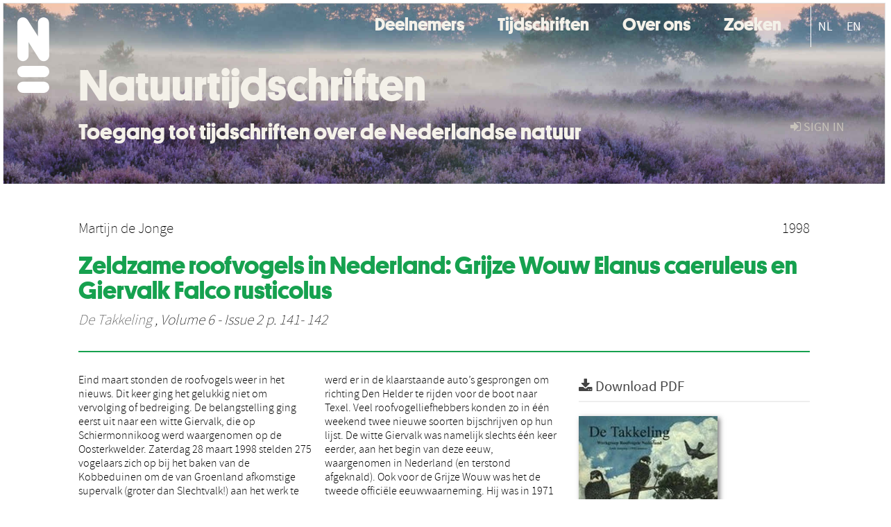

--- FILE ---
content_type: text/html; charset=UTF-8
request_url: https://natuurtijdschriften.nl/pub/546691
body_size: 5456
content:
<!DOCTYPE html>
<html lang="en">
    <head>
      <title>
        
  Natuurtijdschriften:
  Zeldzame roofvogels in Nederland: Grijze Wouw Elanus caeruleus en Giervalk Falco rusticolus

      </title>
      <meta http-equiv="X-UA-Compatible" content="IE=edge"/>
      <meta http-equiv="Content-Type" content="text/html; charset=UTF-8"/>
      <meta name="viewport" content="width=device-width, initial-scale=1.0"/>
      
      <meta name="citation_title" content="Zeldzame roofvogels in Nederland: Grijze Wouw Elanus caeruleus en Giervalk Falco rusticolus"/>
      <meta name="citation_author" content="de Jonge, Martijn"/>
      <meta name="citation_date" content="1998/01/01"/>
      <meta name="citation_publication_date" content="1998/01/01"/>
      <meta name="citation_online_date" content="1998/01/01"/>
      <meta name="citation_journal_title" content="De Takkeling"/>
      <meta name="citation_volume" content="6"/>
      <meta name="citation_issue" content="2"/>
      <meta name="citation_issn" content="1380-3735"/>
      <meta name="citation_firstpage" content="141"/>
      <meta name="citation_lastpage" content="142"/>
      
      
      
      <meta name="citation_abstract" content="Eind maart stonden de roofvogels weer in het nieuws. Dit keer ging het gelukkig niet om vervolging of bedreiging. De belangstelling ging eerst uit naar een witte Giervalk, die op Schiermonnikoog werd waargenomen op de Oosterkwelder. Zaterdag 28 maart 1998 stelden 275 vogelaars zich op bij het baken van de Kobbeduinen om de van Groenland afkomstige supervalk (groter dan Slechtvalk!) aan het werk te zien. Ze werden niet teleurgesteld door de bezoeker uit het hoge noorden. Voor de thuisblijvers werd ook gezorgd: Nova berichtte vrijdagavond al, terwijl RTL-4 zaterdag de pershonneurs waarnam. Er werd zelfs een heel item in het half 8 journaal gewijd aan de vogel en de vogelaars. Terwijl velen nog in katzwijm zaten bij de Giervalk, kwam zondag 29 maart het bericht dat er een Grijze Wouw op Texel zat. Deze kleine grijze roofvogel van ongeveer 34 cm, formaat Torenvalk, bevond zich aan de noordzijde van Texel en was daar verschillende malen gezien tijdens de biddende jacht op muizen. Een woeste run richting veerdam volgde, waar de eerste de beste boot werd gecharterd om naar de vaste wal te gaan. Aldaar werd er in de klaarstaande auto’s gesprongen om richting Den Helder te rijden voor de boot naar Texel. Veel roofvogelliefhebbers konden zo in één weekend twee nieuwe soorten bijschrijven op hun lijst. De witte Giervalk was namelijk slechts één keer eerder, aan het begin van deze eeuw, waargenomen in Nederland (en terstond afgeknald). Ook voor de Grijze Wouw was het de tweede officiële eeuwwaarneming. Hij was in 1971 voor het eerst en laatst waargenomen in ons land. Overigens breidt de Grijze Wouw zijn broedgebied vanuit het Iberisch Schiereiland iets naar het noorden uit, met tegenwoordig enkele broedparen in Frankrijk. Beide vogels waren na drie dagen weer vertrokken. Hun aanwezigheid duurde echter lang genoeg om honderden vogelaars de gelegenheid te bieden beide soorten te bekijken. De aanwezigheid van de Giervalk leidde ook tot uitwassen. Zo brachten sommige vogelaars de nacht in de kwelder door om de vogel bij zonsopkomst te kunnen spotten. Vogelfotografen werden uit hun schuilhutje gehaald omdat ze die bij één van de favoriete zitplekken van de valk hadden geplaatst." />
      
      
      
      <meta name="citation_pdf_url" content="https://natuurtijdschriften.nl/pub/546691/DTKL1998006002010.pdf"/>
      <link rel="alternate" type="application/rdf+xml" title="VIVO"
            href="https://natuurtijdschriften.nl/pub/546691/rdf"/>

      <link rel="repository"
            href="https://natuurtijdschriften.nl/"/>
      <link rel="me"
            href="https://natuurtijdschriften.nl/pub/546691/"/>
      <link rel="view"
            href="https://natuurtijdschriften.nl/pub/546691"/>
      
      <link
            rel="shortcut icon"
            type="image/x-icon"
            href="/static/img/favicon.ico"/>
      <link rel="stylesheet" type="text/css" href="/static/css/bundle-1.css"/>
      <link
            rel="stylesheet" type="text/css" href="https://natuurtijdschriften.nl//site.css"/>

      

      <script type="text/javascript" src="/static/js/bundle-1.js"></script>
      <script
              type="text/javascript" src="https://natuurtijdschriften.nl//site2.js"></script>
      <!--[if lt IE 9]>
          <script src="/static/js/html5.js"></script>
      <![endif]-->
      <!--[if lt IE 10]>
          <script src="/static/js/jquery.placeholder.js"></script>
          <script type="text/javascript">
          $(document).ready(function(){$('input').placeholder()});
          </script>
      <![endif]-->
      
  

      
    </head>
    <body>
      <div id="wrap">
      <header>
      <div class="navbar" style="margin-bottom:0">
        <div class="navbar-inner">
          <div class="container">
            
            <a class="brand"
               style="padding:10px;width:200px" href="https://natuurtijdschriften.nl/">
              <img
                   alt="university website"
                   style="width:100%" src="https://natuurtijdschriften.nl/logo-white-n.svg"/>
            </a>
            <a class="hidden"
               href="https://natuurtijdschriften.nl/year">Publications by Year</a>
            <ul class="nav">
              
              
              <li>
                <a href="https://natuurtijdschriften.nl/org/list"
                   class="navlink">Deelnemers</a>
                
              </li>
              
              
              <li>
                <a href="https://natuurtijdschriften.nl/col/list?type=journal"
                   class="navlink">Tijdschriften</a>
                
              </li>
              
              
              <li>
                <a href="https://natuurtijdschriften.nl//about"
                   class="navlink">Over ons</a>
                
              </li>
              
              
              <li>
                <a href="https://natuurtijdschriften.nl/search"
                   class="navlink">Zoeken</a>
                
              </li>
              
            </ul>
            <ul class="nav pull-right">
              <li id="fat-menu" class="dropdown">
                
                
                
                
                <a
                   class="dropdown-toggle" href="https://natuurtijdschriften.nl/login?next=/pub/546691">
                  <span class="icon-signin"></span> sign in
                </a>
              </li>
            </ul>
          </div>
        </div>
      </div>
      </header>
      <div id="breadcrumb" class="row-fluid">
        <div class="span12">
          
  <ul class="breadcrumb">
    <li>
      <a href="https://natuurtijdschriften.nl/org/547834">Werkgroep Roofvogels Nederland</a>
      <span class="divider">/</span>
    </li>
    
    
    <li>
      
      <a href="https://natuurtijdschriften.nl/col/19">De Takkeling</a>
      <span class="divider">/</span>
    </li>
    
    
    <li class="active">Article</li>
    <li class="pull-right">
      <div
      class="input-append search-box"
      style="margin-top:-5px">
    
    <label for="search-query-box" style="display:none">Search:</label>
    
    <input type="text"
           class="input-large search-input"
           id="search-query-box"
           style="width:250px"
           value=""
           name="query"/>
    <a class="btn btn-primary search-button"
       style="border-bottom:1px solid rgba(0, 0, 0, 0.25)" href="https://natuurtijdschriften.nl/search#">
      <span class="icon-search"></span> Search
    </a>
  </div>
    </li>
  </ul>

        </div>
      </div>
      
        <div class="row-fluid">
          <div id="main-left" class="span1">
            
            
          </div>
          <div id="main" class="span10">
            <div id="content">
  <div class="page-header">
    <div class="clearfix">
      <p class="lead author-list pull-left">
        
          <span style="">
    
      <span>Martijn de Jonge</span>
  </span>
        
        <br class="clearfix"/>
        
      </p>
      <p class="lead pub_type pull-right">
        <span>1998</span>
      </p>
    </div>
    
    
      <h1>Zeldzame roofvogels in Nederland: Grijze Wouw Elanus caeruleus en Giervalk Falco rusticolus</h1>
      
    
    <h2 style="display:none">Publication</h2>
    <h3 style="display:none">Publication</h3>
    
    
    <p class="lead">
      <em>
      <a href="https://natuurtijdschriften.nl/col/19">De Takkeling</a>
      
      ,
      Volume 6
      
      
        -
      
      
        Issue 2
      
      
        p. 141-
        142
      
      
      </em>
    </p>
    
  </div>
  <div class="row-fluid">
    <div class="span8">
      <!-- abstract text -->
      
      <p class="abstract">Eind maart stonden de roofvogels weer in het nieuws. Dit keer ging het gelukkig niet om vervolging of bedreiging. De belangstelling ging eerst uit naar een witte Giervalk, die op Schiermonnikoog werd waargenomen op de Oosterkwelder. Zaterdag 28 maart 1998 stelden 275 vogelaars zich op bij het baken van de Kobbeduinen om de van Groenland afkomstige supervalk (groter dan Slechtvalk!) aan het werk te zien. Ze werden niet teleurgesteld door de bezoeker uit het hoge noorden. Voor de thuisblijvers werd ook gezorgd: Nova berichtte vrijdagavond al, terwijl RTL-4 zaterdag de pershonneurs waarnam. Er werd zelfs een heel item in het half 8 journaal gewijd aan de vogel en de vogelaars. Terwijl velen nog in katzwijm zaten bij de Giervalk, kwam zondag 29 maart het bericht dat er een Grijze Wouw op Texel zat. Deze kleine grijze roofvogel van ongeveer 34 cm, formaat Torenvalk, bevond zich aan de noordzijde van Texel en was daar verschillende malen gezien tijdens de biddende jacht op muizen. Een woeste run richting veerdam volgde, waar de eerste de beste boot werd gecharterd om naar de vaste wal te gaan. Aldaar werd er in de klaarstaande auto’s gesprongen om richting Den Helder te rijden voor de boot naar Texel. Veel roofvogelliefhebbers konden zo in één weekend twee nieuwe soorten bijschrijven op hun lijst. De witte Giervalk was namelijk slechts één keer eerder, aan het begin van deze eeuw, waargenomen in Nederland (en terstond afgeknald). Ook voor de Grijze Wouw was het de tweede officiële eeuwwaarneming. Hij was in 1971 voor het eerst en laatst waargenomen in ons land. Overigens breidt de Grijze Wouw zijn broedgebied vanuit het Iberisch Schiereiland iets naar het noorden uit, met tegenwoordig enkele broedparen in Frankrijk. Beide vogels waren na drie dagen weer vertrokken. Hun aanwezigheid duurde echter lang genoeg om honderden vogelaars de gelegenheid te bieden beide soorten te bekijken. De aanwezigheid van de Giervalk leidde ook tot uitwassen. Zo brachten sommige vogelaars de nacht in de kwelder door om de vogel bij zonsopkomst te kunnen spotten. Vogelfotografen werden uit hun schuilhutje gehaald omdat ze die bij één van de favoriete zitplekken van de valk hadden geplaatst.</p>
      <!-- video player -->
      
      <div id="publication-metadata">
          <table class="table">
            <thead>
              <tr><th colspan="2" class="publiation-metadata-header">Additional Metadata</th></tr>
            </thead>
            <tbody>
              <tr>
                <td style="min-width:120px">
		  <span class="publication-metadata-key">Journal</span>
		</td>
                <td>
                  
                        
                          <a href="https://natuurtijdschriften.nl/col/19">De Takkeling</a>
                          
                        
                  
                </td>
              </tr>
              <tr>
                <td style="min-width:120px">
		  <span class="publication-metadata-key">Rights</span>
		</td>
                <td>
                  
                        <span><p class="inline_md"/><a href="https://creativecommons.org/licenses/by/3.0/nl/">CC BY 3.0 NL ("Naamsvermelding")</a></p></span>
                  
                </td>
              </tr>
	      <tr>
		<td class="publication-metadata-key">
		  
		  
		    Organisation
		  
		</td>
		<td>
		  <a href="https://natuurtijdschriften.nl/org/547834">Werkgroep Roofvogels Nederland</a>
		</td>
	      </tr>
              <tr>
                <td><span class="publication-metadata-key">Citation</span><br/>
                <div class="btn-group dropup" id="citation-menu">
                  <a class="btn dropdown-toggle btn-small"
                     id="citation-menu-button"
                     data-toggle="dropdown"
                     href="#">
                    APA Style
                    <span class="icon-chevron-up"></span>
                  </a>
                  <ul class="dropdown-menu">
                    <li>
                      <a href="#" class="citation-style-pub" data-citation-style="aaa">
                        AAA Style
                      </a>
                    </li>
                    <li>
                      <a href="#" class="citation-style-pub" data-citation-style="apa">
                        APA Style
                      </a>
                    </li>
                    <li>
                      <a href="#" class="citation-style-pub" data-citation-style="cell">
                        Cell Style
                      </a>
                    </li>
                    <li>
                      <a href="#" class="citation-style-pub" data-citation-style="chicago">
                        Chicago Style
                      </a>
                    </li>
                    <li>
                      <a href="#" class="citation-style-pub" data-citation-style="harvard">
                        Harvard Style
                      </a>
                    </li>
                    <li>
                      <a href="#" class="citation-style-pub" data-citation-style="ieee">
                        IEEE Style
                      </a>
                    </li>
                    <li>
                      <a href="#" class="citation-style-pub" data-citation-style="mla">
                        MLA Style
                      </a>
                    </li>
                    <li>
                      <a href="#" class="citation-style-pub" data-citation-style="nature">
                        Nature Style
                      </a>
                    </li>
                    <li>
                      <a href="#" class="citation-style-pub" data-citation-style="vancouver">
                        Vancouver Style
                      </a>
                    </li>
                    <li>
                      <a href="#" class="citation-style-pub" data-citation-style="american-institute-of-physics">
                        American-Institute-of-Physics Style
                      </a>
                    </li>
                    <li>
                      <a href="#" class="citation-style-pub" data-citation-style="council-of-science-editors">
                        Council-of-Science-Editors Style
                      </a>
                    </li>
                    <li class="divider"/>
                    <li>
                      <a href="#" class="citation-format-pub" data-citation-format="bibtex">
                        BibTex Format
                      </a>
                    </li>
                    <li>
                      <a href="#" class="citation-format-pub" data-citation-format="endnote">
                        Endnote Format
                      </a>
                    </li>
                    <li>
                      <a href="#" class="citation-format-pub" data-citation-format="ris">
                        RIS Format
                      </a>
                    </li>
                    <li>
                      <a href="#" class="citation-format-pub" data-citation-format="csl">
                        CSL Format
                      </a>
                    </li>
                    <li>
                      <a href="#" class="citation-format-pub" data-citation-format="dois only">
                        DOIs only Format
                      </a>
                    </li>
                  </ul>
                </div>
                </td>
                <td id="citation-text">
                  <div class="csl-bib-body"><div class="csl-entry">Martijn de Jonge.  (1998).  Zeldzame roofvogels in Nederland: Grijze Wouw Elanus caeruleus en Giervalk Falco rusticolus. <em>De Takkeling</em>, <em>6</em>(2), 141–142.</div></div>
                </td>
              </tr>
            </tbody>
          </table>
      </div>
    </div>
    <div class="span4">
      
      
      <div class="publication-downloads">
        <legend>
          <a href="https://natuurtijdschriften.nl/pub/546691/DTKL1998006002010.pdf">
            <span class="icon-download-alt"></span>
	    <span class="download-link-text">
              Free
              Full Text
	    </span>
            <small class="download-link-info">
              (
              Final Version
              , 613kb
            )
            </small>
          </a>
        </legend>
        <a href="https://natuurtijdschriften.nl/pub/546691/DTKL1998006002010.pdf">
          <img src="https://natuurtijdschriften.nl/pub/546691/cover/thumb_256.jpg" alt="cover" id="primary_asset_cover_img" class="shadow-book"/>
        </a>
        
      </div>
      

      
      <div>
        <br/>
        <table class="table" id="additional_assets_table">
          <thead>
            <tr><th colspan="2">Additional Files</th></tr>
          </thead>
          <tbody>
            <tr>
              <td>
                <span class="icon-picture"></span>
                <a href="https://natuurtijdschriften.nl/pub/546691/547419.jpg">
                  <span>547419.jpg</span>
                </a>
                <span class="pull-right">
                  Cover Image
                  
                  , 21kb
                </span>
                
              </td>
            </tr>
          </tbody>
        </table>
      </div>
      
      
      <br/>
    </div>
  </div>
</div>
            
          </div>
          <div id="main-right" class="span1">
            
            
          </div>
        </div>
      
      </div>
      <footer class="footer row-fluid">
        <div class="span10 offset1">
          <div class="row-fluid">
            <div class="span3">
              <a>
                <img alt="university website" src="https://natuurtijdschriften.nl/naturalis_footer.png"/>
              </a>
              
              
              <ul class="unstyled">
                
              </ul>
              
            </div>
            <div class="span3">
              <ul class="unstyled">
                
              </ul>
            </div>
            <div class="span3">
              <ul class="unstyled">
                <li>
                  
                  <div class="lead" style="margin:4px">
                    <a href="/page/3">
                      <span class="icon-envelope"></span>
                      Contact
                    </a>
                  </div>
                </li>
                <li>
                  
                  <div class="lead" style="margin:4px">
                    <a href="https://www.naturalis.nl/en/privacy">
                      <span class="icon-external-link"></span>
                      Privacy
                    </a>
                  </div>
                </li>
                <li>
                  
                  <div class="lead" style="margin:4px">
                    <a href="/page/2">
                      <span class="icon-bookmark-empty"></span>
                      Colofon
                    </a>
                  </div>
                </li>
              </ul>
            </div>
          </div>

        </div>
            <div class="span1">
            <a href="http://www.artudis.com"
               class="pull-right"
               style="margin: 170px 20px 10px 10px">
               <img src="/static/img/logo/artudis_small.png" width="100" alt="artudis website"/>
            </a>
            </div>
      </footer>
      <div id="modal-workflow-editor"
           class="modal hide fade">
        <div class="modal-header">
          <button type="button"
                  class="close"
                  data-dismiss="modal"
                  aria-hidden="true">&times;</button>
          <h3 id="modal-workflow-header">Workflow</h3>
        </div>
        <div id="modal-workflow-form"></div>
      </div>
      <div id="modal-iframe"
           style="width:800px"
           class="modal hide fade">
        <div class="modal-header">
          <button type="button"
                  class="close"
                  data-dismiss="modal"
                  aria-hidden="true">&times;</button>
          <h3 id="modal-iframe-header">Workflow</h3>
        </div>
        <div>
          <iframe id="modal-iframe-body" src="" style="width:100%;height:500px" frameborder="0" ></iframe>
        </div>
      </div>
      <div id="add-content-modal"
           class="modal hide fade">
        <div class="modal-header">
          <button type="button"
                  class="close"
                  data-dismiss="modal"
                  aria-hidden="true">&times;</button>
          <h3 id="modal-edit-header">Add Content</h3>
        </div>
        <div class="modal-body">
          <div class="btn-group btn-group-vertical"
               style="width:100%;max-height:600px;overflow:auto">
	    
	    <br/>
	    
              <a
		 class="btn btn-large"
		 style="margin:auto;width:300px" href="https://natuurtijdschriften.nl/user/add">User</a>
	    
              <a
		 class="btn btn-large"
		 style="margin:auto;width:300px" href="https://natuurtijdschriften.nl/pub/add">Publication</a>
	    
              <a
		 class="btn btn-large"
		 style="margin:auto;width:300px" href="https://natuurtijdschriften.nl/ppl/add">Person</a>
	    
              <a
		 class="btn btn-large"
		 style="margin:auto;width:300px" href="https://natuurtijdschriften.nl/org/add">Organisation</a>
	    
              <a
		 class="btn btn-large"
		 style="margin:auto;width:300px" href="https://natuurtijdschriften.nl/col/add">Collection</a>
	    
	  </div>
        </div>
        <div class="modal-footer">
          <a href="#"
             class="btn btn-primary"
             data-dismiss="modal">Close</a>
        </div>
      </div>
      
      
    </body>
</html>
